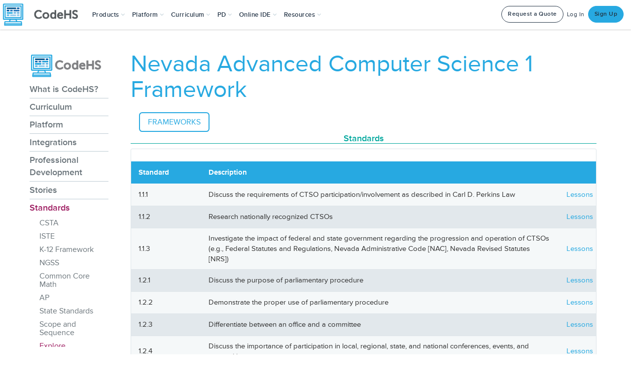

--- FILE ---
content_type: text/javascript
request_url: https://static1.codehs.com/gulp/49304bd048b29e8fa7b729cbf41ac040b73d4c5f/esbuild/chunk-KDUPTDS6.js
body_size: 5707
content:
import{a as ne}from"./chunk-M5IE24GH.js";import{b as de,c as oe}from"./chunk-IZP5LMDC.js";import{b as te}from"./chunk-HKDEPBJK.js";import{c as ie}from"./chunk-DGJUBN33.js";var _e=ie((Ie,se)=>{"use strict";var F=oe(),j=te(),G=ne(),U=de(),c,m=[],e,u,k,w,y,L,N,V,f,Q,re='<li id="filter-lessons-option"><input type="text" autocomplete="off" placeholder="Search for a Lesson" id="filter-lessons"></li>',D=["#availability-dropdown-toggle","#in-gradebook-switch",".autograde-switch","#autograde-switch-container","#grading-category-dropdown-toggle","#quiz-game-switch"],_=null;function le(){e=$("#assign-modal").contents(),$(".due-date-datepicker").datepicker(),$(".scheduled-datetimepicker").datetimepicker({timeFormat:"hh:mm tt",dateFormat:"mm/dd/y"});function s(a){var n=a.val();if(a.removeClass("format-error"),a.parent().siblings(".format-error-message").remove(),n!=="None"&&n!==""){var i=/^\d{1,2}\/\d{1,2}\/\d{2}\s+\d{1,2}:\d{2}\s+(AM|PM)$/i;i.test(n)||(a.addClass("format-error"),a.parent().before('<span class="format-error-message">Invalid date format. Expected: mm/dd/yy hh:mm AM/PM</span>'))}}$(".scheduled-datetimepicker").on("blur",function(){s($(this))})}function J(){if(_){O();return}var s=1,a=3;function n(){e.find("#prev-step").toggle(s>1),e.find("#next-step").text(s===a?"Assign":"Next")}function i(d,l){e.find(".step-container").removeClass("active");for(var r=e.find("#step-"+d);r.hasClass("disabled");)if(l==="prev"?d--:d++,r=e.find("#step-"+d),!r.length)return;r.addClass("active"),s=d,n()}var t=e.find("#next-step").clone();e.find("#next-step").replaceWith(t);var o=e.find(".selected-course-indicator");t.on("click",function(){if(s===a)R();else{if(s===1&&!c){o.addClass("error");var d=o.find(".selected-course-path");o.find(".selected-course-error-message").remove(),d.next(".selected-course-error-message").length===0&&d.after('<span class="selected-course-error-message">Required</span>');return}else o.removeClass("error"),o.find(".selected-course-error-message").remove();i(s+1)}}),e.find("#prev-step").on("click",function(){i(s-1,"prev")}),i(1),_={currentStep:s,goToStep:i,updateStepNavigation:n}}function O(){_&&_.goToStep(1)}function ce(){e=$("#assign-modal").contents(),u=window.pageSpecific.originalType,k=window.pageSpecific.itemId,w=window.pageSpecific.moduleId,y=window.pageSpecific.codehsCourseId,L=window.pageSpecific.teacherId,f=1,e.find(".modal-body").css("height","auto"),e.find(".modal-header").addClass("hidden"),e.find(".modal-footer").addClass("fixed"),q()}function fe(){e=$("#assign-modal").contents(),u=window.pageSpecific.originalType,k=window.pageSpecific.itemId,w=window.pageSpecific.moduleId,y=window.pageSpecific.codehsCourseId,L=window.pageSpecific.teacherId,f=2,e.find(".modal-body").css("height","auto"),e.find(".modal-header").addClass("hidden"),e.find(".modal-footer").addClass("fixed"),q().then(function(){J()})}function W(){e=$("#assign-iframe").contents(),e.find(D.join(",")).addClass("disabled"),e.find("#in-gradebook, #max-points-input, .due-date-datepicker, #retakes-field, #quiz-game").attr("disabled",!0),$("#assign-modal-loader").modal(),e.find(".js-loaded-body").addClass("hidden"),e.find(".modal-body").removeClass("hidden"),e.find(".modal-footer").removeClass("hidden"),m=[],u=$(this).data("original-type"),k=$(this).data("item-id"),w=$(this).data("module-id"),y=$(this).data("course-id"),L=$(this).data("user-id"),c=$(this).data("teacher-course-id"),Q=$(this).data("fix_existing_quiz_buzz_section_assignments"),f=e.find("#assign-modal").hasClass("assign-modal-v2")?2:1,q().then(function(){Z(),H(),$("#assign-modal-loader").modal("hide"),$("#assign-iframe-modal").modal(),c&&X(e.find("#teacher-course-"+c)),e.find("#assign-modal").hasClass("assign-modal-v2")&&J()})}function ue(){if(f===2?(xe(),e.find(".course-radio-input").on("change",function(){X($(this)),A()}),A()):(e.find(".dropdown-option").on("click",function(a){a.stopPropagation()}),e.find(".teacher-course-title").on("click",function(){$(this).hasClass("unassigned")&&ge($(this))})),e.find(".section-checkbox").on("click",function(){$(this).hasClass("free")?$(this).prop("checked",!0):b()}),e.find(".availability-option").on("click",function(){e.find(".availability-option").removeClass("selected"),e.find(".scheduled-container").addClass("hidden"),$(this).addClass("selected"),$(this).data("value")==G.AssignmentAvailability.SCHEDULED&&e.find(".scheduled-container").removeClass("hidden")}),e.find("#allow-blocks").prop("checked",!0),e.find("#in-gradebook").prop("checked",!0),f===1){var s='<a class="btn btn-main" id="js-assign-btn">Assign</a>';e.find(".modal-footer").html(s),e.find("#js-assign-btn").on("click",function(){c?R():e.find("#course-dropdown-toggle").addClass("error")})}e.find(".js-assign-again").on("click",function(){Z();var a=e.find("#teacher-course-"+c);f===2?a.closest(".course-item").removeClass("unassigned").addClass("assigned").prop("disabled",!0):a.addClass("assigned").removeClass("unassigned"),K(),c=null,m=[],O(),e.find(".js-loaded-body").addClass("hidden"),e.find(".modal-body").removeClass("hidden"),e.find(".modal-footer").removeClass("hidden")}),e.find("#close-modal").on("click",function(){$("#assign-iframe-modal").modal("hide")})}function H(){var s=e.find("#max-points-input").data("points");s||(s=0);var a=e.find("#retakes-field").data("attempts");a||(a=1),e.find("#autograde-true-choice, #in-gradebook").prop("checked",!0),e.find(".due-date-datepicker").val("None"),e.find("#max-points-input").val(s),e.find("#retakes-field").val(a),e.find(".availability-option.default").trigger("click"),e.find(".grading-category-option.default").trigger("click"),e.find("#lesson-toggle-text").text("End of Course")}function K(){var s="",a=e.find(".teacher-course-title.assigned").length,n="Assigned to "+a.toString()+" course";a!=1&&(n+="s"),e.find("#assigned-teacher-courses").text(n),e.find(".teacher-course-title.assigned").each(function(){s?s+=", "+$(this).data("name"):s+="Assigned to: "+$(this).data("name")}),s||(s="This assignment is not assigned to any of your courses yet"),e.find(".assigned-courses-tooltip").attr("title",s).tooltip("fixTitle"),e.find("#assigned-teacher-courses-wrapper").removeClass("hidden")}function ge(s){Y();var a=s.data("id");s.addClass("checked"),c=a,e.find(".section-name-"+a).removeClass("hidden"),e.find(".section-checkbox-"+a).prop("checked",!0),b(),s.hasClass("pro")?I(!1):I(!0),u=="Item"&&pe(a.toString()),ee(a.toString(),s.hasClass("pro"))}function X(s){var a=s.data("id"),n=s.closest(".course-item");if(e.find(".section-checkbox").prop("checked",!1),!n.hasClass("assigned")){c=a,e.find(".section-list").addClass("hidden");var i=e.find('.section-list[data-course-id="'+a+'"]');i.removeClass("hidden"),i.find(".section-checkbox").prop("checked",!0),b(),n.hasClass("pro")?I(!1):I(!0),u=="Item"&&ve(a.toString()),ee(a.toString(),n.hasClass("pro"))}}function Y(){$(".dropdown.open .dropdown-toggle").dropdown("toggle"),e.find("#course-toggle-text").text("Choose a Course"),e.find(".js-section").addClass("hidden"),e.find(".section-checkbox").prop("checked",!1),e.find(".teacher-course-title.unassigned").removeClass("checked"),e.find("#course-dropdown-toggle").removeClass("error")}function Z(){f===2?(e.find(".course-radio-input").prop("checked",!1),e.find(".course-list").scrollTop(0),e.find(".section-list").addClass("hidden"),e.find(".course-search").val("").trigger("input"),A()):Y()}function b(){var s="";m=[];var a=e.find("#assign-by-student-switch").prop("checked");a?e.find(".section-checkbox").each(function(){var n=$(this).data("id"),i=e.find(".student-checkbox-"+n+":checked").length>0;i&&(m.push(n),s?s+=", "+$(this).data("section-name"):s=$(this).data("section-name"))}):e.find(".section-checkbox:checked").each(function(){m.push($(this).data("id")),s?s+=", "+$(this).data("section-name"):s=$(this).data("section-name")}),s?e.find("#course-toggle-text").text(s):e.find("#course-toggle-text").text("Choose a Section"),A()}function R(){var s=he();s.timezone=window.pageSpecific.tz,s.original_type=u,s.item_id=k,s.module_id=w,s.codehs_course_id=y,s.fix_existing_quiz_buzz_section_assignments=Q,e.find(".modal-body").addClass("hidden"),e.find(".modal-footer").addClass("hidden"),e.find(".js-loading").removeClass("hidden"),F.send({method:"create_assignment",app:"lms",data:s,success:function(a){if(a.status=="ok"){e.find(".js-loading").addClass("hidden"),e.find(".js-loaded-body.success").removeClass("hidden");var n;if(a.type!="course"){n="/lms/assignments/"+c+"?"+a.type+"="+a.assignmentID;var i="/lms/assignment/"+a.previewAssignmentID;if(e.find(".js-go-to-preview").attr("href",i),e.find(".js-go-to-preview").removeClass("hidden"),u=="Item"||u=="Tutorial"){e.find(".js-go-to-preview .success-action-text").text("Preview this Assignment");var t="/lms/assignments/"+c+"/assignment/"+a.assignmentID;e.find(".js-go-to-edit").attr("href",t),e.find(".js-go-to-edit").removeClass("hidden")}else e.find(".js-go-to-preview .success-action-text").text("Preview this "+u),e.find(".js-go-to-edit").addClass("hidden")}else e.find(".js-go-to-edit, .js-go-to-preview").addClass("hidden"),n="/lms/assignments/"+c;e.find(".js-go-to-teacher-course").attr("href",n)}else U.error(a.message),e.find(".js-loading").addClass("hidden"),e.find(".js-loaded-body.fail").removeClass("hidden"),e.find(".js-loaded-body.fail .js-loaded-txt").html("<p>Oops! "+a.message+"<br/><br/>Please refresh the page and try again in a moment.</p>")}})}function he(){var s=e.find(".availability-option.selected").data("value"),a,n;s==G.AssignmentAvailability.SCHEDULED&&(e.find("#availability-start-time").val()!="None"&&(a=e.find("#availability-start-time").val()),e.find("#availability-end-time").val()!="None"&&(n=e.find("#availability-end-time").val()));var i;e.find(".due-date-datepicker").val()!="None"&&(i=e.find(".due-date-datepicker").val());var t=e.find("#allow-blocks").prop("checked"),o=e.find("#max-points-input").val(),d=e.find("#retakes-field").val(),l=e.find(".grading-category-option.selected").data("value"),r=e.find("#in-gradebook").prop("checked"),g=e.find("#autograde-true-choice").prop("checked"),p,h;(u=="Item"||u=="Tutorial")&&(f===2?(h=e.find(".lesson-radio-input:checked"),h.length&&(p=h.data("id"))):(h=e.find(".lesson-dropdown-option.selected"),h.length&&(p=h.data("id"))));var z=e.find("#quiz-game").prop("checked"),C={},x=e.find("#assign-by-student-switch").prop("checked");if(x){var v=e.find(".course-radio-input:checked"),S=v.length?v.data("id"):null;S&&e.find('.section-list[data-course-id="'+S+'"] .section-item').each(function(){var M=$(this).find(".section-checkbox"),T=M.data("id");if(T){var B=[];e.find(".student-checkbox-"+T).each(function(){var ae=$(this).data("id");$(this).prop("checked")||B.push(ae)}),B.length>0&&(C[T]=B)}})}return{teacher_course_id:c,section_ids:m,availability:s,availability_start:a,availability_end:n,due_date:i,allow_blocks:t,max_points:o,in_gradebook:r,auto_grade:g,lesson_id:p,grading_category_id:l,num_attempts:d,assign_as_quiz_game:z,unassigned_students_by_section:JSON.stringify(C)}}function ee(s,a){e.find("#grading-category-toggle-text").html("No Category"),e.find("#grading-category-dropdown-menu").html('<li class="grading-category-option default selected" data-value="None"><a>No Category</a></li>'),a?e.find("#grading-category-dropdown-toggle").removeClass("disabled"):e.find("#grading-category-dropdown-toggle").addClass("disabled");var n=V[s];if(n&&n.length>0){e.find("#grading-category-container").removeClass("hidden");for(var i=0;i<n.length;i++){var t=n[i],o=$('<li class="grading-category-option" data-value="'+t.id+'"><a>'+t.name+" - "+t.weight+"%</a></li>");e.find("#grading-category-dropdown-menu").append(o)}}else e.find("#grading-category-container").addClass("hidden");e.find(".grading-category-option").on("click",function(){e.find(".grading-category-option").removeClass("selected"),$(this).addClass("selected"),e.find("#grading-category-toggle-text").text($(this).text())})}function pe(s){e.find("#lesson-toggle-text").text("End of Course"),e.find("#lesson-dropdown-menu").html("");var a=N[s];if(a){e.find("#lesson-dropdown-menu").append($(re));for(var n=0;n<a.length;n++){var i=a[n],t;i.is_module?t=$('<li class="lesson-dropdown-option module" data-id='+i.id+'><a><img class="dropdown-module-img" src='+i.image+"></img>"+i.title+"</a></li>"):t=$('<li class="lesson-dropdown-option lesson" data-id='+i.id+'><a><span class="icon chs-icon-check"></span>'+i.title+"</a></li>"),e.find("#lesson-dropdown-menu").append(t)}}e.find(".lesson-dropdown-option").on("click",function(){$(this).hasClass("selected")?($(this).removeClass("selected"),e.find("#lesson-toggle-text").text("End of Course")):(e.find(".lesson-dropdown-option").removeClass("selected"),$(this).addClass("selected"),e.find("#lesson-toggle-text").text($(this).text()))}),e.find("#filter-lessons-option").on("click",function(d){d.stopPropagation()}),e.find("#filter-lessons").on("keyup",function(d){o()});var o=function(){e.find(".lesson, .module").each(function(){$(this).addClass("gone")});var d=e.find("#filter-lessons").val().toLowerCase();d.length||e.find(".lesson, .module").each(function(){$(this).removeClass("gone")}),e.find(".lesson").each(function(){var l=$(this).children("a").text().toLowerCase();l.indexOf(d)!=-1&&d.length&&($(this).removeClass("gone"),$(this).prevAll(".module").first().removeClass("gone"))})}}function ve(s){e.find(".module-list").empty(),e.find(".placement-path").text("End of Course");var a=N[s];if(a){for(var n=e.find(".module-list"),i=null,t=null,o=0;o<a.length;o++){var d=a[o];if(d.is_module){var l='<div class="module-item"><div class="module-header" data-module-id="'+d.id+'" role="button" tabindex="0" aria-expanded="false" aria-controls="module-'+d.id+'-lessons"><span class="fas fa-chevron-right expand-icon" aria-hidden="true"></span><img class="module-img" src="'+d.image+'" aria-hidden="true" loading="lazy" alt=""><span class="module-name">'+d.title+'</span></div><div class="lesson-list hidden" id="module-'+d.id+'-lessons" data-module-id="'+d.id+'" role="region"></div></div>',r=$(l);n.append(r),i=d,t=r.find(".lesson-list")}else if(t){var g='<div class="lesson-item"><div class="lesson-radio"><input type="radio" name="lesson-selection" id="lesson-'+d.id+'" class="lesson-radio-input" data-id="'+d.id+'" data-name="'+d.title+'"><label for="lesson-'+d.id+'" class="lesson-label"><span class="lesson-name">'+d.title+"</span></label></div></div>";t.append(g)}}ke(),ye(),be()}}function I(s){s?(H(),e.find(D.join(",")).addClass("disabled"),e.find("#in-gradebook, #max-points-input, .due-date-datepicker, #retakes-field, #quiz-game").attr("disabled",!0)):(e.find(D.join(",")).removeClass("disabled"),e.find("#in-gradebook, #max-points-input, .due-date-datepicker, #retakes-field, #quiz-game").attr("disabled",!1))}function q(){var s={};return s.original_type=u,s.item_id=k,s.module_id=w,s.codehs_course_id=y,s.teacher_id=L,s.teacher_course_id=c,new Promise(function(a,n){F.send({method:"load_assign_modal",app:"lms",data:s,success:function(i){i.status=="ok"?(me(i),a()):(U.error(i.message),n(i.message))}})})}function me(s){f===2?$("#assign-iframe").addClass("assign-iframe-v2"):$("#assign-iframe").removeClass("assign-iframe-v2"),e.find("#assign-modal-title").text(s.title),s.is_quiz_game?e.find("#quiz-game").closest(".settings-container, .settings-row").addClass("hidden"):e.find("#quiz-game").closest(".settings-container, .settings-row").removeClass("hidden"),s.max_points!=null?(e.find("#max-points-input").val(s.max_points),e.find("#max-points-input").data("points",s.max_points)):(e.find("#max-points-container").addClass("hidden"),e.find("#max-points-input").data("points",0)),s.allow_blocks_option||(e.find("#allow-blocks-container").addClass("hidden"),e.find("#basic-settings").addClass("hidden")),s.grader_option||e.find("#grader-container").addClass("hidden"),s.is_quiz||(e.find("#advanced-settings").addClass("hidden"),e.find("#retakes-field").data("attempts",1)),f===2?(e.find(".course-radio-input").prop("disabled",!1).closest(".course-item").removeClass("assigned").addClass("unassigned"),e.find(".course-search").val("").trigger("input"),e.find(".course-list").scrollTop(0)):e.find(".teacher-course-title").removeClass("assigned").addClass("unassigned"),s.original_type!="Course"?(s.assigned_teacher_courses.forEach(function(a,n){f===2?e.find("#teacher-course-"+a).prop("disabled",!0).closest(".course-item").addClass("assigned").removeClass("unassigned"):e.find("#teacher-course-"+a).addClass("assigned").removeClass("unassigned")}),K()):e.find("#assigned-teacher-courses-wrapper").addClass("hidden"),(s.original_type=="Item"||s.original_type=="Tutorial")&!s.is_lesson?f===2?e.find("#step-2").removeClass("disabled"):e.find("#lesson-dropdown").removeClass("hidden"):f===2?e.find("#step-2").addClass("disabled"):e.find("#lesson-dropdown").addClass("hidden"),N=s.teacher_course_modules_and_lessons,V=s.teacher_course_grading_categories,window.pageSpecific.tz=s.tz,f===2&&e.find("#assign-by-student-switch").length&&Se(),ue()}function Ce(){$(".js-assign-modal-iframe-btn").on("click",W)}function xe(){e.find(".course-search").on("input",function(){var s=$(this).val().toLowerCase(),a=e.find("#assign-by-student-switch").prop("checked");e.find(".course-item").each(function(){var n=$(this).find(".course-name").text().toLowerCase(),i=$(this).find(".section-list"),t=n.includes(s),o=!1,d=!1;i.find(".section-item").each(function(){var r=$(this).find(".section-name-label"),g=r.text().toLowerCase(),p=g.includes(s);r.removeClass("search-match"),p&&s&&r.addClass("search-match"),p&&(o=!0);var h=$(this).find(".section-checkbox").data("id"),z=e.find("#student-list-"+h),C=!1;if(z.find(".student-item").each(function(){var v=$(this).find(".student-name-label"),S=v.text().toLowerCase();v.removeClass("search-match");var M=S.includes(s);a&&M&&s&&(v.addClass("search-match"),d=!0,C=!0)}),C&&s){var x=$(this).find(".expand-students-btn");x.length&&x.attr("aria-expanded")!=="true"&&x.trigger("click")}});var l=!s||t||o||d;$(this).toggle(l),l&&(i.find(".section-item").show(),i.find(".student-item").show())})})}function be(){e.find(".lesson-search").off("input").val(""),e.find(".lesson-search").on("input",function(){var s=$(this).val().toLowerCase();e.find(".module-item").each(function(){var a=$(this),n=a.find(".module-header"),i=a.find(".lesson-list"),t=n.find(".expand-icon"),o=n.find(".module-name").text().toLowerCase(),d=!1;a.find(".lesson-item").each(function(){var r=$(this).find(".lesson-name").text().toLowerCase(),g=r.includes(s);$(this).toggle(g),g&&(d=!0)});var l=o.includes(s)||d;a.toggle(l),l&&s.length>0?(i.removeClass("hidden"),t.addClass("expanded"),n.addClass("expanded"),n.attr("aria-expanded","true")):s.length===0&&(i.addClass("hidden"),t.removeClass("expanded"),n.removeClass("expanded"),n.attr("aria-expanded","false"))})})}function ke(){e.find(".module-header").off("click keydown");function s(a){var n=a.closest(".module-item"),i=n.find(".lesson-list"),t=a.find(".expand-icon"),o=i.hasClass("hidden");i.toggleClass("hidden"),i.hasClass("hidden")?(t.removeClass("expanded"),a.removeClass("expanded"),a.attr("aria-expanded","false")):(t.addClass("expanded"),a.addClass("expanded"),a.attr("aria-expanded","true"))}e.find(".module-header").on("click",function(a){a.preventDefault(),s($(this))}),e.find(".module-header").on("keydown",function(a){(a.key===" "||a.key==="Enter")&&(a.preventDefault(),s($(this)))})}function we(){var s=e.find(".lesson-radio-input:checked"),a=e.find(".placement-path");if(s.length){var n=s.data("name"),i=s.closest(".module-item"),t=i.find(".module-name").text();a.text(t+" > "+n)}else a.text("End of Course")}function ye(){e.find(".lesson-radio-input").on("change",function(){we()})}function A(){var s=e.find(".course-radio-input:checked"),a=e.find(".selected-course-indicator"),n=a.find(".selected-course-path");if(s.length){var i=s.data("name"),t=s.data("id"),o=e.find('.section-list[data-course-id="'+t+'"] .section-checkbox:checked'),d=e.find('.section-list[data-course-id="'+t+'"] .section-checkbox').length,l=[];o.each(function(){l.push($(this).data("section-name"))}),o.length===d||d===1?n.text(i):o.length>0?n.text(i+" ("+l.join(", ")+")"):n.text(i),a.removeClass("error").find(".selected-course-error-message").remove(),n.css("color","")}else n.text("None"),a.removeClass("error").find(".selected-course-error-message").remove(),n.css("color","")}function $e(){var s=e.find(".student-list-container"),a=e.find(".expand-students-btn"),n=e.find(".expand-students-label");s.hide().attr("aria-hidden","true"),a.attr("aria-expanded","false"),a.find(".expand-students-icon").find(".expand-students-icon").removeClass("expanded").removeClass("fa-chevron-down").addClass("fa-chevron-right"),n.attr("aria-expanded","false")}function E(s){var a=e.find(".student-checkbox-"+s),n=a.filter(":checked").length,i=a.length,t=e.find('.student-count-badge[data-section-id="'+s+'"]');t.text(n+"/"+i+" students")}function P(s){var a=e.find(".expand-students-btn"),n=e.find(".expand-students-label");s?(e.find(".course-search").attr("placeholder","Search for courses, sections, or students"),a.show(),e.find(".student-count-badge-toggle").show(),e.find('.section-list[data-course-id="'+c+'"] .section-checkbox').each(function(){var i=$(this).data("id");$(this).prop("checked")||(e.find(".student-checkbox-"+i).prop("checked",!1),E(i))}),a.off("click").on("click",function(i){i.preventDefault();var t=$(this),o=t.attr("aria-controls"),d=e.find("#"+o),l=t.attr("aria-expanded")==="true",r;l?(d.hide().attr("aria-hidden","true"),t.attr("aria-expanded","false"),t.find(".expand-students-icon").removeClass("expanded").removeClass("fa-chevron-down").addClass("fa-chevron-right"),r=t.siblings(".expand-students-label"),r.attr("aria-expanded","false")):(d.show().attr("aria-hidden","false"),t.attr("aria-expanded","true"),t.find(".expand-students-icon").addClass("expanded").removeClass("fa-chevron-right").addClass("fa-chevron-down"),r=t.siblings(".expand-students-label"),r.attr("aria-expanded","true"))}),n.off("click keydown").on("click",function(){var i=$(this),t=i.siblings(".expand-students-btn");t.trigger("click")}).on("keydown",function(i){if(i.key===" "||i.key==="Enter"){i.preventDefault();var t=$(this),o=t.siblings(".expand-students-btn");o.trigger("click")}}),e.find(".section-checkbox").off("change.assignByStudent").on("change.assignByStudent",function(){var i=$(this).data("id"),t=$(this).prop("checked");e.find(".student-checkbox-"+i).prop("checked",t),E(i),b()}),e.find(".student-checkbox").off("change.assignByStudent").on("change.assignByStudent",function(){var i=$(this).data("section-id"),t=e.find(".student-checkbox-"+i),o=t.filter(":checked").length>0;e.find('.section-checkbox[data-id="'+i+'"]').prop("checked",o),E(i),b()})):(e.find(".course-search").attr("placeholder","Search for a course or section..."),a.hide(),e.find(".student-count-badge-toggle").hide(),$e(),a.off("click"),n.off("click keydown"),e.find(".section-checkbox").off("change.assignByStudent"),e.find(".student-checkbox").off("change.assignByStudent"))}function Se(){var s=e.find("#assign-by-student-switch");P(!1),s.prop("checked",!1),s.on("change",function(){P(this.checked)})}j.on("assignModal:setup",ce);j.on("assignModal2:setup",fe);j.on("assignModal:datepickerSetup",le);j.on("assignModal:setupAssignModalButtons",Ce);se.exports={setupFromAssignButton:W}});export{_e as a};
